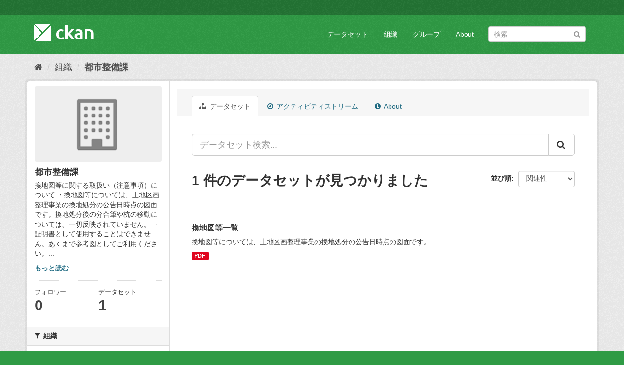

--- FILE ---
content_type: text/html; charset=utf-8
request_url: https://opendata.city.sagamihara.kanagawa.jp/organization/d0017
body_size: 20912
content:
<!DOCTYPE html>
<!--[if IE 9]> <html lang="ja" class="ie9"> <![endif]-->
<!--[if gt IE 8]><!--> <html lang="ja"> <!--<![endif]-->
  <head>
    <meta charset="utf-8" />
      <meta name="generator" content="ckan 2.9.3" />
      <meta name="viewport" content="width=device-width, initial-scale=1.0">
    <title>都市整備課 - 組織 - 相模原市オープンデータカタログサイト</title>

    
    
  <link rel="shortcut icon" href="/base/images/ckan.ico" />
    
  <link rel="alternate" type="application/atom+xml" title="相模原市オープンデータカタログサイト - 組織: 都市整備課 のデータセット" href="/feeds/organization/d0017.atom" />

      
      
      
      
    

    
      
      
    

    
    <link href="/webassets/base/28d0989c_green.css" rel="stylesheet"/>
    
  </head>

  
  <body data-site-root="https://opendata.city.sagamihara.kanagawa.jp/" data-locale-root="https://opendata.city.sagamihara.kanagawa.jp/" >

    
    <div class="sr-only sr-only-focusable"><a href="#content">スキップして内容へ</a></div>
  

  
     
<div class="account-masthead">
  <div class="container">
     
   
  </div>
</div>

<header class="navbar navbar-static-top masthead">
    
  <div class="container">
    <div class="navbar-right">
      <button data-target="#main-navigation-toggle" data-toggle="collapse" class="navbar-toggle collapsed" type="button" aria-label="expand or collapse" aria-expanded="false">
        <span class="sr-only">Toggle navigation</span>
        <span class="fa fa-bars"></span>
      </button>
    </div>
    <hgroup class="header-image navbar-left">
       
      <a class="logo" href="/"><img src="/base/images/ckan-logo.png" alt="相模原市オープンデータカタログサイト" title="相模原市オープンデータカタログサイト" /></a>
       
    </hgroup>

    <div class="collapse navbar-collapse" id="main-navigation-toggle">
      
      <nav class="section navigation">
        <ul class="nav nav-pills">
            
		<li><a href="/dataset/">データセット</a></li><li><a href="/organization/">組織</a></li><li><a href="/group/">グループ</a></li><li><a href="/about">About</a></li>
	    
        </ul>
      </nav>
       
      <form class="section site-search simple-input" action="/dataset/" method="get">
        <div class="field">
          <label for="field-sitewide-search">データセットを検索</label>
          <input id="field-sitewide-search" type="text" class="form-control" name="q" placeholder="検索" aria-label="データセット検索"/>
          <button class="btn-search" type="submit" aria-label="Submit"><i class="fa fa-search"></i></button>
        </div>
      </form>
      
    </div>
  </div>
</header>

  
    <div class="main">
      <div id="content" class="container">
        
          
            <div class="flash-messages">
              
                
              
            </div>
          

          
            <div class="toolbar" role="navigation" aria-label="Breadcrumb">
              
                
                  <ol class="breadcrumb">
                    
<!-- Snippet snippets/home_breadcrumb_item.html start -->

<li class="home"><a href="/" aria-label="ホーム"><i class="fa fa-home"></i><span> ホーム</span></a></li>
<!-- Snippet snippets/home_breadcrumb_item.html end -->

                    
  <li><a href="/organization/">組織</a></li>
  <li class="active"><a href="/organization/d0017">都市整備課</a></li>

                  </ol>
                
              
            </div>
          

          <div class="row wrapper">
            
            
            

            
              <aside class="secondary col-sm-3">
                
                
  
<!-- Snippet snippets/organization.html start -->





  
  <div class="module module-narrow module-shallow context-info">
    
    <section class="module-content">
      
      
        <div class="image">
          <a href="/organization/d0017">
            <img src="/base/images/placeholder-organization.png" width="200" alt="d0017" />
          </a>
        </div>
      
      
      <h1 class="heading">都市整備課
        
      </h1>
      
      
      
        <p class="description">
          換地図等に関する取扱い（注意事項）について
・換地図等については、土地区画整理事業の換地処分の公告日時点の図面です。換地処分後の分合筆や杭の移動については、一切反映されていません。 ・証明書として使用することはできません。あくまで参考図としてご利用ください。...
        </p>
        <p class="read-more">
          <a href="/organization/about/d0017">もっと読む</a>
        </p>
      
      
      
        
        <div class="nums">
          <dl>
            <dt>フォロワー</dt>
            <dd data-module="followers-counter" data-module-id="37e1222b-1232-40ae-8973-b329655195ea" data-module-num_followers="0"><span>0</span></dd>
          </dl>
          <dl>
            <dt>データセット</dt>
            <dd><span>1</span></dd>
          </dl>
        </div>
        
        
        <div class="follow_button">
          
        </div>
        
      
      
    </section>
  </div>
  
<!-- Snippet snippets/organization.html end -->

  
  <div class="filters">
    <div>
      
        
<!-- Snippet snippets/facet_list.html start -->


    
    
	
	    
	    
		<section class="module module-narrow module-shallow">
		    
			<h2 class="module-heading">
			    <i class="fa fa-filter"></i>
			    
			    組織
			</h2>
		    
		    
			
			    
				<nav aria-label="組織">
				    <ul class="list-unstyled nav nav-simple nav-facet">
					
					    
					    
					    
					    
					    <li class="nav-item">
						<a href="/organization/37e1222b-1232-40ae-8973-b329655195ea?organization=d0017" title="">
						    <span class="item-label">都市整備課</span>
						    <span class="hidden separator"> - </span>
						    <span class="item-count badge">1</span>
						</a>
					    </li>
					
				    </ul>
				</nav>

				<p class="module-footer">
				    
					
				    
				</p>
			    
			
		    
		</section>
	    
	
    

<!-- Snippet snippets/facet_list.html end -->

      
        
<!-- Snippet snippets/facet_list.html start -->


    
    
	
	    
	    
		<section class="module module-narrow module-shallow">
		    
			<h2 class="module-heading">
			    <i class="fa fa-filter"></i>
			    
			    グループ
			</h2>
		    
		    
			
			    
				<p class="module-content empty">この検索にマッチする グループ はありません</p>
			    
			
		    
		</section>
	    
	
    

<!-- Snippet snippets/facet_list.html end -->

      
        
<!-- Snippet snippets/facet_list.html start -->


    
    
	
	    
	    
		<section class="module module-narrow module-shallow">
		    
			<h2 class="module-heading">
			    <i class="fa fa-filter"></i>
			    
			    タグ
			</h2>
		    
		    
			
			    
				<nav aria-label="タグ">
				    <ul class="list-unstyled nav nav-simple nav-facet">
					
					    
					    
					    
					    
					    <li class="nav-item">
						<a href="/organization/37e1222b-1232-40ae-8973-b329655195ea?tags=%E5%9C%9F%E5%9C%B0%E5%8C%BA%E7%94%BB%E6%95%B4%E7%90%86" title="">
						    <span class="item-label">土地区画整理</span>
						    <span class="hidden separator"> - </span>
						    <span class="item-count badge">1</span>
						</a>
					    </li>
					
				    </ul>
				</nav>

				<p class="module-footer">
				    
					
				    
				</p>
			    
			
		    
		</section>
	    
	
    

<!-- Snippet snippets/facet_list.html end -->

      
        
<!-- Snippet snippets/facet_list.html start -->


    
    
	
	    
	    
		<section class="module module-narrow module-shallow">
		    
			<h2 class="module-heading">
			    <i class="fa fa-filter"></i>
			    
			    フォーマット
			</h2>
		    
		    
			
			    
				<nav aria-label="フォーマット">
				    <ul class="list-unstyled nav nav-simple nav-facet">
					
					    
					    
					    
					    
					    <li class="nav-item">
						<a href="/organization/37e1222b-1232-40ae-8973-b329655195ea?res_format=PDF" title="">
						    <span class="item-label">PDF</span>
						    <span class="hidden separator"> - </span>
						    <span class="item-count badge">1</span>
						</a>
					    </li>
					
				    </ul>
				</nav>

				<p class="module-footer">
				    
					
				    
				</p>
			    
			
		    
		</section>
	    
	
    

<!-- Snippet snippets/facet_list.html end -->

      
        
<!-- Snippet snippets/facet_list.html start -->


    
    
	
	    
	    
		<section class="module module-narrow module-shallow">
		    
			<h2 class="module-heading">
			    <i class="fa fa-filter"></i>
			    
			    ライセンス
			</h2>
		    
		    
			
			    
				<nav aria-label="ライセンス">
				    <ul class="list-unstyled nav nav-simple nav-facet">
					
					    
					    
					    
					    
					    <li class="nav-item">
						<a href="/organization/37e1222b-1232-40ae-8973-b329655195ea?license_id=cc-by" title="">
						    <span class="item-label">クリエイティブ・コモンズ 表示</span>
						    <span class="hidden separator"> - </span>
						    <span class="item-count badge">1</span>
						</a>
					    </li>
					
				    </ul>
				</nav>

				<p class="module-footer">
				    
					
				    
				</p>
			    
			
		    
		</section>
	    
	
    

<!-- Snippet snippets/facet_list.html end -->

      
    </div>
    <a class="close no-text hide-filters"><i class="fa fa-times-circle"></i><span class="text">close</span></a>
  </div>


              </aside>
            

            
              <div class="primary col-sm-9 col-xs-12" role="main">
                
                
                  <article class="module">
                    
                      <header class="module-content page-header">
                        
                        <ul class="nav nav-tabs">
                          
  <li class="active"><a href="/organization/d0017"><i class="fa fa-sitemap"></i> データセット</a></li>
  <li><a href="/organization/activity/d0017/0"><i class="fa fa-clock-o"></i> アクティビティストリーム</a></li>
  <li><a href="/organization/about/d0017"><i class="fa fa-info-circle"></i> About</a></li>

                        </ul>
                      </header>
                    
                    <div class="module-content">
                      
                      
    
      
      
      
<!-- Snippet snippets/search_form.html start -->








<form id="organization-datasets-search-form" class="search-form" method="get" data-module="select-switch">

  
    <div class="input-group search-input-group">
      <input aria-label="データセット検索..." id="field-giant-search" type="text" class="form-control input-lg" name="q" value="" autocomplete="off" placeholder="データセット検索...">
      
      <span class="input-group-btn">
        <button class="btn btn-default btn-lg" type="submit" value="search" aria-label="Submit">
          <i class="fa fa-search"></i>
        </button>
      </span>
      
    </div>
  

  
    
  

  
    
      <div class="form-select form-group control-order-by">
        <label for="field-order-by">並び順</label>
        <select id="field-order-by" name="sort" class="form-control">
          
            
              <option value="score desc, metadata_modified desc">関連性</option>
            
          
            
              <option value="title_string asc">名前で昇順</option>
            
          
            
              <option value="title_string desc">名前で降順</option>
            
          
            
              <option value="metadata_modified desc">最終更新日</option>
            
          
            
          
        </select>
        
        <button class="btn btn-default js-hide" type="submit">Go</button>
        
      </div>
    
  

  
    
      <h1>
<!-- Snippet snippets/search_result_text.html start -->


  
  
  
  

1 件のデータセットが見つかりました
<!-- Snippet snippets/search_result_text.html end -->
</h1>
    
  

  
    
      <p class="filter-list">
        
      </p>
      <a class="show-filters btn btn-default">フィルタ結果</a>
    
  

</form>




<!-- Snippet snippets/search_form.html end -->

    
  
    
      
<!-- Snippet snippets/package_list.html start -->


  
    <ul class="dataset-list list-unstyled">
    	
	      
	        
<!-- Snippet snippets/package_item.html start -->







  <li class="dataset-item">
    
      <div class="dataset-content">
        
          <h2 class="dataset-heading">
            
              
            
            
		<a href="/dataset/toshiseibi">換地図等一覧</a>
            
            
              
              
            
          </h2>
        
        
          
        
        
          
            <div>換地図等については、土地区画整理事業の換地処分の公告日時点の図面です。</div>
          
        
      </div>
      
        
          
            <ul class="dataset-resources list-unstyled">
              
                
                <li>
                  <a href="/dataset/toshiseibi" class="label label-default" data-format="pdf">PDF</a>
                </li>
                
              
            </ul>
          
        
      
    
  </li>

<!-- Snippet snippets/package_item.html end -->

	      
	    
    </ul>
  

<!-- Snippet snippets/package_list.html end -->

    
  
  
    
  

                    </div>
                  </article>
                
              </div>
            
          </div>
        
      </div>
    </div>
  
    <footer class="site-footer">
  <div class="container">
    
    <div class="row">
      <div class="col-md-8 footer-links">
        
          <ul class="list-unstyled">
            
              <li><a href="/about">About 相模原市オープンデータカタログサイト</a></li>
            
          </ul>
          <ul class="list-unstyled">
            
              
              <li><a href="http://docs.ckan.org/en/2.9/api/">CKAN API</a></li>
              <li><a href="http://www.ckan.org/">CKANアソシエーション</a></li>
              <li><a href="http://www.opendefinition.org/okd/"><img src="/base/images/od_80x15_blue.png" alt="Open Data"></a></li>
            
          </ul>
        
      </div>
      <div class="col-md-4 attribution">
        
          <p><strong>Powered by</strong> <a class="hide-text ckan-footer-logo" href="http://ckan.org">CKAN</a></p>
        
        
          
<!-- Snippet snippets/language_selector.html start -->

<form class="form-inline form-select lang-select" action="/util/redirect" data-module="select-switch" method="POST">
  <label for="field-lang-select">言語</label>
  <select id="field-lang-select" name="url" data-module="autocomplete" data-module-dropdown-class="lang-dropdown" data-module-container-class="lang-container">
    
      <option value="/ja/organization/d0017" selected="selected">
        日本語
      </option>
    
      <option value="/en/organization/d0017" >
        English
      </option>
    
      <option value="/pt_BR/organization/d0017" >
        português (Brasil)
      </option>
    
      <option value="/it/organization/d0017" >
        italiano
      </option>
    
      <option value="/cs_CZ/organization/d0017" >
        čeština (Česko)
      </option>
    
      <option value="/ca/organization/d0017" >
        català
      </option>
    
      <option value="/es/organization/d0017" >
        español
      </option>
    
      <option value="/fr/organization/d0017" >
        français
      </option>
    
      <option value="/el/organization/d0017" >
        Ελληνικά
      </option>
    
      <option value="/sv/organization/d0017" >
        svenska
      </option>
    
      <option value="/sr/organization/d0017" >
        српски
      </option>
    
      <option value="/no/organization/d0017" >
        norsk bokmål (Norge)
      </option>
    
      <option value="/sk/organization/d0017" >
        slovenčina
      </option>
    
      <option value="/fi/organization/d0017" >
        suomi
      </option>
    
      <option value="/ru/organization/d0017" >
        русский
      </option>
    
      <option value="/de/organization/d0017" >
        Deutsch
      </option>
    
      <option value="/pl/organization/d0017" >
        polski
      </option>
    
      <option value="/nl/organization/d0017" >
        Nederlands
      </option>
    
      <option value="/bg/organization/d0017" >
        български
      </option>
    
      <option value="/ko_KR/organization/d0017" >
        한국어 (대한민국)
      </option>
    
      <option value="/hu/organization/d0017" >
        magyar
      </option>
    
      <option value="/sl/organization/d0017" >
        slovenščina
      </option>
    
      <option value="/lv/organization/d0017" >
        latviešu
      </option>
    
      <option value="/am/organization/d0017" >
        አማርኛ
      </option>
    
      <option value="/ar/organization/d0017" >
        العربية
      </option>
    
      <option value="/da_DK/organization/d0017" >
        dansk (Danmark)
      </option>
    
      <option value="/en_AU/organization/d0017" >
        English (Australia)
      </option>
    
      <option value="/es_AR/organization/d0017" >
        español (Argentina)
      </option>
    
      <option value="/eu/organization/d0017" >
        euskara
      </option>
    
      <option value="/fa_IR/organization/d0017" >
        فارسی (ایران)
      </option>
    
      <option value="/gl/organization/d0017" >
        galego
      </option>
    
      <option value="/he/organization/d0017" >
        עברית
      </option>
    
      <option value="/hr/organization/d0017" >
        hrvatski
      </option>
    
      <option value="/id/organization/d0017" >
        Indonesia
      </option>
    
      <option value="/is/organization/d0017" >
        íslenska
      </option>
    
      <option value="/km/organization/d0017" >
        ខ្មែរ
      </option>
    
      <option value="/lt/organization/d0017" >
        lietuvių
      </option>
    
      <option value="/mk/organization/d0017" >
        македонски
      </option>
    
      <option value="/mn_MN/organization/d0017" >
        монгол (Монгол)
      </option>
    
      <option value="/ne/organization/d0017" >
        नेपाली
      </option>
    
      <option value="/pt_PT/organization/d0017" >
        português (Portugal)
      </option>
    
      <option value="/ro/organization/d0017" >
        română
      </option>
    
      <option value="/sq/organization/d0017" >
        shqip
      </option>
    
      <option value="/sr_Latn/organization/d0017" >
        srpski (latinica)
      </option>
    
      <option value="/th/organization/d0017" >
        ไทย
      </option>
    
      <option value="/tl/organization/d0017" >
        Filipino (Pilipinas)
      </option>
    
      <option value="/tr/organization/d0017" >
        Türkçe
      </option>
    
      <option value="/uk/organization/d0017" >
        українська
      </option>
    
      <option value="/uk_UA/organization/d0017" >
        українська (Україна)
      </option>
    
      <option value="/vi/organization/d0017" >
        Tiếng Việt
      </option>
    
      <option value="/zh_Hans_CN/organization/d0017" >
        中文 (简体, 中国)
      </option>
    
      <option value="/zh_Hant_TW/organization/d0017" >
        中文 (繁體, 台灣)
      </option>
    
  </select>
  <button class="btn btn-default js-hide" type="submit">Go</button>
</form>
<!-- Snippet snippets/language_selector.html end -->

        
      </div>
    </div>
    
  </div>

  
    
  
</footer>
  
  
  
  
  
    

      

    
    
    <link href="/webassets/vendor/f3b8236b_select2.css" rel="stylesheet"/>
<link href="/webassets/vendor/0b01aef1_font-awesome.css" rel="stylesheet"/>
    <script src="/webassets/vendor/d8ae4bed_jquery.js" type="text/javascript"></script>
<script src="/webassets/vendor/fb6095a0_vendor.js" type="text/javascript"></script>
<script src="/webassets/vendor/580fa18d_bootstrap.js" type="text/javascript"></script>
<script src="/webassets/base/5f5a82bb_main.js" type="text/javascript"></script>
<script src="/webassets/base/68ba4c08_ckan.js" type="text/javascript"></script>
  </body>
</html>